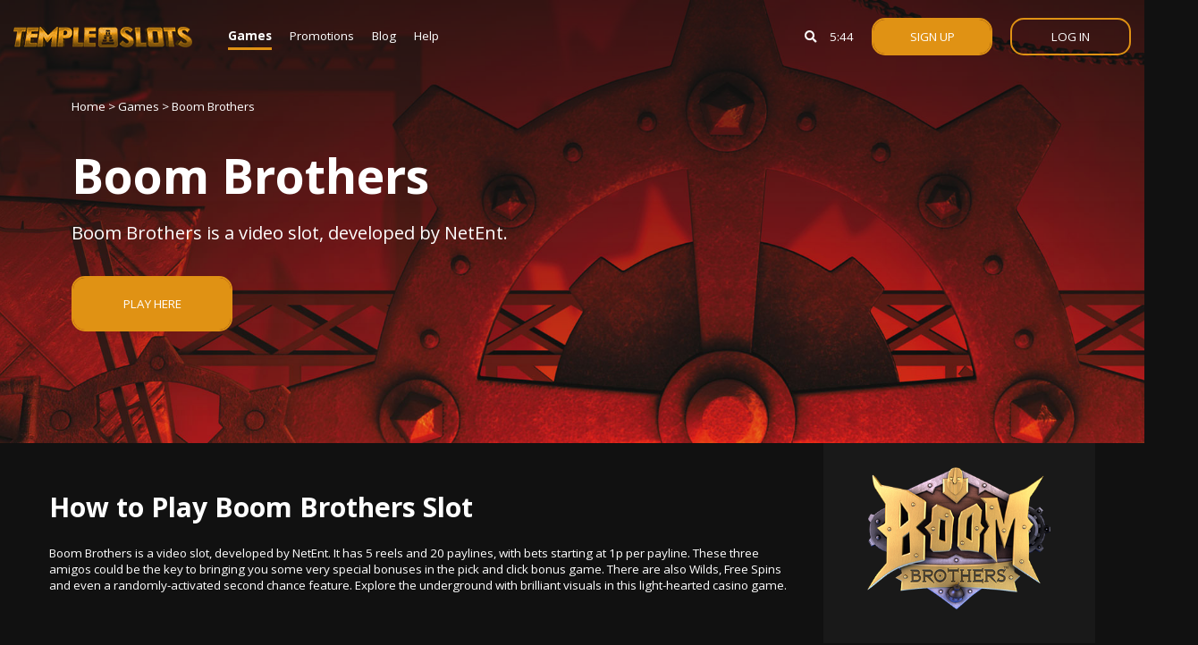

--- FILE ---
content_type: text/html; charset=utf-8
request_url: https://www.templeslotscasino.com/games/boom-brothers/
body_size: 7395
content:




<!DOCTYPE html>
<html lang="en">
<head>
    <!-- Global Site Tag (gtag.js) - Google Analytics -->
    <script async src="https://www.googletagmanager.com/gtag/js?id=UA-44931276-14"></script>
    <script>
        window.dataLayer = window.dataLayer || [];
        function gtag(){dataLayer.push(arguments);}
        gtag('js', new Date());
        gtag('config', 'UA-44931276-14');
    </script>
    <meta charset="utf-8">
    <meta http-equiv="X-UA-Compatible" content="IE=edge">
    <meta name="viewport" content="width=device-width, initial-scale=1">

    <title>Play Boom Brothers Slot – An Underground Adventure | Temple Slots</title>
    <meta name="description" content="Don your hard hat and head down the mine with these three brothers. They may be miners, but they could help you on your way to winning. Play Boom Brothers here. 18+">



    <link rel="icon" href="/media/bbuj5s34/templeslots-favicon-32x32.png">

    <meta property="og:locale" content="en_UK" />
    <meta property="og:url" content="https://www.templeslotscasino.com/games/boom-brothers/" />
    <meta property="og:type" content="article" />
    <meta property="og:title" content="Play Boom Brothers Slot – An Underground Adventure | Temple Slots" />
    <meta property="og:description" content="Don your hard hat and head down the mine with these three brothers. They may be miners, but they could help you on your way to winning. Play Boom Brothers here. 18+" />
    <meta property="og:site_name" content="Temple Slots Casino" />
    <meta property="og:image" content="" />

    <meta name="twitter:card" content="summary_large_image" />
    <meta name="twitter:description" content="Don your hard hat and head down the mine with these three brothers. They may be miners, but they could help you on your way to winning. Play Boom Brothers here. 18+" />
    <meta name="twitter:title" content="Play Boom Brothers Slot – An Underground Adventure | Temple Slots" />
    <meta name="twitter:site" content="Temple Slots Casino" />
    <meta property="twitter:image" content="" />
    <meta name="twitter:creator" content="Temple Slots Casino" />

    <link rel="canonical" href="/games/boom-brothers/" />


    

    <link href="https://fonts.googleapis.com/css?family=Open+Sans:300,400,600,700,800" rel="stylesheet">
    <link href="https://fonts.googleapis.com/icon?family=Material+Icons" rel="stylesheet">
    <link rel="stylesheet" href="https://use.fontawesome.com/releases/v5.3.1/css/all.css" integrity="sha384-mzrmE5qonljUremFsqc01SB46JvROS7bZs3IO2EmfFsd15uHvIt+Y8vEf7N7fWAU" crossorigin="anonymous">
    <link href="/css/app.min.css" rel="stylesheet">
    

<style>
    .cta-button {
        background-color: #e09214;
        border: 2px solid #e09214;
    }

    .cta-button:hover {
        background-color: rgba(224, 146, 20, .5);
        border: 2px solid rgba(224, 146, 20, .5);
    }

    .cta-button.hollow:hover {
        background-color: rgba(224, 146, 20, .5);
        border: 2px solid #e09214;
    }

    .topbar .left .nav ul li.active a, .main-content.help .menu ul li.active, .main-content.help .sidebar-layout .sidebar .panel .categories li:hover span, .sidebar-layout .sidebar .list .categories li:hover a {
        border-bottom: 3px solid #e09214;
    }

    .topbar .left .nav ul li:hover:not(.active) a {
        border-bottom: 3px solid rgba(224, 146, 20, .5);
    }

    .slider-frame .slider-container .slide .overlay .overlay-content .play-section .play-button {
        background-color: #e09214;
    }

    .slider-frame .slider-container .slide .overlay .overlay-content .info-section a {
        color: #e09214;
    }

    .sidebar-layout .content, .sidebar-layout .sidebar .panel {
        border-bottom: 5px solid #e09214;
    }

    .sidebar-layout .content a, .sidebar-layout .content a:hover, .sidebar-layout .sidebar .panel > *:not(.categories) a {
        color: #e09214;
    }

    .pagination ul li.active {
        background-color: #e09214;
    }

    .accordion .accordion-item {
         border-bottom: 2px solid rgba(224, 146, 20, .5);
    }

    .tab-content .tabs button:hover, .tab-content .tabs .tab-links.active {
        border-bottom: 3px solid #e09214;
    }
</style>


    
</head>
    <body>
        <div id="wrap">
            

<div class="topbar">
    <div class="container">
        <div class="left">
            <div class="burger-icon">
                <i class="fas fa-bars"></i>
            </div>  
            <div class="logo">
                <a href="/">
                    <img src="/media/fzbbmkbl/templeslots_nav_logo.png" alt="" />
                </a>
            </div>
            <div class="nav">
                <div class="close-icon">
                    <i class="fas fa-times"></i>
                </div>
                <ul>


                        <li class="active">
                            <a href="/games/">Games</a>
                        </li>
                        <li>
                            <a href="/promotions/">Promotions</a>
                        </li>
                        <li>
                            <a href="/blog/">Blog</a>
                        </li>
                        <li>
                            <a href="/help/">Help</a>
                        </li>
                </ul>
            </div>
        </div>
        <div class="right">
            <div class="search">
                <i class="fas fa-search"></i>
                <div class="search-pop">
                    <div class="close">
                        <i class="fas fa-times fa-2x"></i>
                    </div>
                    <div class="search-section">
                        <div class="search-box">
                            <span class="loader">
                                <svg viewBox="0 0 38 38" xmlns="http://www.w3.org/2000/svg">
                                    <defs>
                                        <linearGradient x1="8.042%" y1="0%" x2="65.682%" y2="23.865%" id="a">
                                            <stop stop-color="#fff" stop-opacity="0" offset="0%"/>
                                            <stop stop-color="#fff" stop-opacity=".631" offset="63.146%"/>
                                            <stop stop-color="#fff" offset="100%"/>
                                        </linearGradient>
                                    </defs>
                                    <g fill="none" fill-rule="evenodd">
                                        <g transform="translate(1 1)">
                                            <path d="M36 18c0-9.94-8.06-18-18-18" id="Oval-2" stroke="url(#a)" stroke-width="2">
                                                <animateTransform
                                                    attributeName="transform"
                                                    type="rotate"
                                                    from="0 18 18"
                                                    to="360 18 18"
                                                    dur="0.9s"
                                                    repeatCount="indefinite" />
                                            </path>
                                            <circle fill="#fff" cx="36" cy="18" r="1">
                                                <animateTransform
                                                    attributeName="transform"
                                                    type="rotate"
                                                    from="0 18 18"
                                                    to="360 18 18"
                                                    dur="0.9s"
                                                    repeatCount="indefinite" />
                                            </circle>
                                        </g>
                                    </g>
                                </svg>
                            </span>
                            <input type="test" placeholder="Search..." />
                        </div>
                        <div class="search-results">
                            <div>

                            </div>
                        </div>
                    </div>
                </div>
            </div>

            <div class="clock">5:44</div>
            <div class="ctas">
                <a class="cta-button" href="https://templeslots.com/signup">Sign Up</a>
                <a class="cta-button hollow" href="https://templeslots.com/login">Log In</a>
            </div>
        </div>
    </div>
</div>
            

<div class="hero lazy" data-background-image="/media/3d2o5nry/boom-brothers-bg-desktop-1x.jpg">
	<div class="top-down-gradient"></div>
	<div class="inner-container">
		<p class="breadcrumbs">
<a href="/">Home</a> &gt;                                    <a href="/games/">Games</a>
&gt; Boom Brothers
                </p>
		<div class="left">
			<h1>Boom Brothers</h1>
			<p>Boom Brothers is a video slot, developed by NetEnt.</p>
			<a class="cta-button" href="https://templeslots.com/login">Play Here</a>
		</div>
		<div class="right"></div>
	</div>
</div>

<div class="main-content slim">

	<div class="inner-container sidebar-layout">
		<section class="content">
<h2>How to Play Boom Brothers Slot</h2>
<p>Boom Brothers is a video slot, developed by NetEnt. It has 5 reels and 20 paylines, with bets starting at 1p per payline. These three amigos could be the key to bringing you some very special bonuses in the pick and click bonus game. There are also Wilds, Free Spins and even a randomly-activated second chance feature. Explore the underground with brilliant visuals in this light-hearted casino game.</p>
<p><iframe width="560" height="315" src="https://www.youtube.com/embed/jWMlMAaxVxY" frameborder="0" allow="accelerometer; autoplay; encrypted-media; gyroscope; picture-in-picture" allowfullscreen=""></iframe></p>
<p>Each of the three brothers has a different personality. We’ve got a sensible one, a curious one, and an overly-excitable one. In the intro to the game, we see the three of them deciding whether to blow up the mine. The excited one, obviously, grabs the lever and pulls it. Boom. Hence, Boom Brothers.</p>
<h2>Prepare to go Underground</h2>
<p>We’ve got 20 paylines here, but it’s up to you how many you want to play. You could opt for just one, the entire lot, or somewhere in between. Underneath reel 1 there are some arrows you can use to choose the number of paylines.</p>
<p>Once you’ve done that, cast your eyes over to beneath reel 4. This is where you can set the value of coins to bet against each payline. <strong>This varies between 1p and £1 per payline</strong>, so whatever you choose here will be multiplied by the number of paylines you’re playing.</p>
<p>To step things up another notch, <strong>you can ramp up the level of your bet.</strong> Under reel 2, the arrows take you between 1 and 5, which adds extra weight to your bet. Your payline x coin value bet will be once again multiplied by the number in this box, so make sure you are happy with the total bet before you start.</p>
<p>The total bet is displayed just below the big green spin button. When you’re all set, hit that.</p>
<h2>Booming Marvellous Wins</h2>
<p>You will recognise a likeness from the characters at the start to the symbols on the reels. Land three or more of the same symbols on an active payline to win.</p>
<p>The silver head shape is the most valuable, offering up to 500 times your coin bet for landing 5 on a payline.</p>
<p>A rusty orange head shape depicts that of the big-mouthed ginger fella, and the green one illustrates Mr Sensible. Both of these have equal value, offering up to 250 times your bet for landing five-of-a-kind on a payline.</p>
<p>The little figure with a massive moustache pays up to 125 times the coin bet.</p>
<p><strong>Lower-value symbols in the game</strong> include the lantern and axes, equal in value of up to 100 times your bet. The bucket and helmet are also equal in value, paying out 75 times the coin bet for five-of-a-kind.</p>
<h2>The Brothers’ Bonuses</h2>
<h3>Wild</h3>
<p>The bomb symbol is Wild in the Boom Brothers slot, meaning it can substitute for all of the standard symbols in play. If you are lucky enough to land two or more Wilds on an active payline, you could be in for a payout of up to 7500 times your coin bet!</p>
<h3>Free Spins</h3>
<p>Free Spins symbols are easy to spot – it’s written on them.</p>
<p>Land three of them anywhere on the reels to trigger the free spins, during which your <strong>wins will be trebled.</strong></p>
<h3>Second Chance</h3>
<p>If on a spin, there is no win, there is the chance that this random feature will be activated. There are four different second chance win features, one of which can be triggered on any non-winning spin.</p>
<p>In some instances, one of the brothers will come out and fiddle with a few things on the reels to help you make a win.</p>
<h3>Bonus Game</h3>
<p>There are some pieces of rail track which hang amongst the reels. Land 3 of them and you will win double your bet back. Land four and you will win three times your stake. If you manage to land 5, you will win quadruple your bet and trigger the bonus game.</p>
<p>If you land two, you may be given a chance to try and land some more to work your way across the rest of the track and into the bonus game.</p>
<p>When triggered, you will be transported to some tracks, each of which has a different guy on, and each is associated with a different kind of prize.</p>
<p>Some carts will pull up at the bottom of the screen. <strong>Click on a cart to reveal the prize</strong>. Whichever prize appears, the corresponding brother’s cart will move along. The first to move five steps to the other side is the prize you will get.</p>
<h2>An Explosive Experience</h2>
<p>There are some great animations in the Boom Brothers slot, making it quite an immersive game. It’s almost as though we’re taking part in some kind of cartoon show. The background that the game is laid out on looks different, NetEnt have gone the extra mile to add extra layers to this game.</p>
<p><strong>Light-hearted, fun and exciting</strong>, Boom Brothers has got a fabulous concoction of features and visuals to keep you entertained.</p>
<p>The <strong>RTP (Return to Player) value is 96.4%,</strong> and with a low variance, it is likely that you’ll see smaller rewards more often as opposed to one big payout.</p>
<h2>More like Boom Brothers at Temple Slots</h2>
<p>If you like the sound of this one, there is plenty more to explore at Temple Slots. For more video-style game action, you could try out <a href="/games/street-magic/">Street Magic</a> or the <a href="/games/the-legend-of-shrangri-la-cluster-pays/">Legend of Shangri-La: Cluster Pays.</a></p>
<p>For more NetEnt specific action, why not take a look at the fantastic <a href="/games/gonzos-quest/">Gonzo’s Quest</a>, which is a firm favourite among many players.</p>
<p>Are you new to Temple Slots? If you are registering to play with us for the first time, you might be able to benefit from our brilliant <a href="https://templeslots.com/promotions/welcome-package-150fs-150dm">welcome package.</a> This includes up to £150 in bonuses and 150 free spins across your first three deposits! T’s &amp; C’s apply.</p>
		</section>
<aside class="sidebar">
	<div class="logo">
		<img class="lazy" src="" srcset="" data-src="/media/lm5lhi5y/boom-brothers-logo-1x.png" data-srcset="/media/lm5lhi5y/boom-brothers-logo-1x.png 1x, /media/xf1pbpfm/boom-brothers-logo-2x.png 2x" alt="" />
	</div>
	<div class="two-side-list panel">

		<ul>

								</ul>
	</div>
	<div class="cta-panel panel">
		<p>Play with real money</p>
		<a class="cta-button" href="https://templeslots.com/signup">sign up today</a>
		<p>Have an account? <a href="https://templeslots.com/login">Log in</a></p>
	</div>
</aside>
</div>

		<div class="tile-slider">
			<div class="container">
				<div class="section-title">
					Similar Games
				</div>
				<div class="slider-frame">
					<div class="btn prev">
						<i class="fas fa-chevron-left fa-2x"></i>
					</div>
					<div class="btn next">
						<i class="fas fa-chevron-right fa-2x"></i>
					</div>
					<div class="slider-container">

							<div class="slide lazy" data-background-image="/media/iqyjfub0/dead-or-alive-tile-1x_1.jpg">
								<a class="mobile-link" href="/games/dead-or-alive/"></a>
								<div class="logo">
									<img class="lazy" src="" srcset="" data-src="/media/bxmjo2sj/dead_or_alive-logo-1x.png" data-srcset="/media/bxmjo2sj/dead_or_alive-logo-1x.png 1x, /media/nqgjmvhf/dead_or_alive-logo-2x.png 2x" alt="" />
								</div>
								<div class="overlay">
									<div class="overlay-content">
										<a href="https://templeslots.com/login" class="play-section">
											<div class="play-button">
												<i class="fas fa-play fa-2x"></i>
											</div>
										</a>
										<div class="info-section">
											<a href="/games/dead-or-alive/">
												More info
											</a>
										</div>
									</div>
								</div>
							</div>
							<div class="slide lazy" data-background-image="/media/202b2pre/family-guy-tile-1x.jpg">
								<a class="mobile-link" href="/games/dracula/"></a>
								<div class="logo">
									<img class="lazy" src="" srcset="" data-src="/media/widow0ls/dracula-logo-1x.png" data-srcset="/media/widow0ls/dracula-logo-1x.png 1x, /media/himkjlbz/dracula-logo-2x.png 2x" alt="" />
								</div>
								<div class="overlay">
									<div class="overlay-content">
										<a href="https://templeslots.com/login" class="play-section">
											<div class="play-button">
												<i class="fas fa-play fa-2x"></i>
											</div>
										</a>
										<div class="info-section">
											<a href="/games/dracula/">
												More info
											</a>
										</div>
									</div>
								</div>
							</div>
							<div class="slide lazy" data-background-image="/media/dg4hlfsx/eggomatic-tile-1x.jpg">
								<a class="mobile-link" href="/games/eggomatic/"></a>
								<div class="logo">
									<img class="lazy" src="" srcset="" data-src="/media/422fs5ev/eggomatic-logo-1x.png" data-srcset="/media/422fs5ev/eggomatic-logo-1x.png 1x, /media/rq2bevhd/eggomatic-logo-2x.png 2x" alt="" />
								</div>
								<div class="overlay">
									<div class="overlay-content">
										<a href="https://templeslots.com/login" class="play-section">
											<div class="play-button">
												<i class="fas fa-play fa-2x"></i>
											</div>
										</a>
										<div class="info-section">
											<a href="/games/eggomatic/">
												More info
											</a>
										</div>
									</div>
								</div>
							</div>
							<div class="slide lazy" data-background-image="/media/uojdmwsf/enchantedcrystals-tile-1x.jpg">
								<a class="mobile-link" href="/games/enchanted-crystals/"></a>
								<div class="logo">
									<img class="lazy" src="" srcset="" data-src="/media/wo2cyjrx/enchantedcrystals-logo-1x.png" data-srcset="/media/wo2cyjrx/enchantedcrystals-logo-1x.png 1x, /media/cx5h0bsh/enchantedcrystals-logo-2x.png 2x" alt="" />
								</div>
								<div class="overlay">
									<div class="overlay-content">
										<a href="https://templeslots.com/login" class="play-section">
											<div class="play-button">
												<i class="fas fa-play fa-2x"></i>
											</div>
										</a>
										<div class="info-section">
											<a href="/games/enchanted-crystals/">
												More info
											</a>
										</div>
									</div>
								</div>
							</div>
							<div class="slide lazy" data-background-image="/media/3uqdqqb1/elements-the-awakening-tile-1x.jpg">
								<a class="mobile-link" href="/games/elements-the-awakening/"></a>
								<div class="logo">
									<img class="lazy" src="" srcset="" data-src="/media/m53fcvsl/elements-the-awakening-logo-1x.png" data-srcset="/media/m53fcvsl/elements-the-awakening-logo-1x.png 1x, /media/k2dejlmj/elements-the-awakening-logo-2x.png 2x" alt="" />
								</div>
								<div class="overlay">
									<div class="overlay-content">
										<a href="https://templeslots.com/login" class="play-section">
											<div class="play-button">
												<i class="fas fa-play fa-2x"></i>
											</div>
										</a>
										<div class="info-section">
											<a href="/games/elements-the-awakening/">
												More info
											</a>
										</div>
									</div>
								</div>
							</div>
							<div class="slide lazy" data-background-image="/media/cx1ge2hi/excalibur-tile-1x.jpg">
								<a class="mobile-link" href="/games/excalibur/"></a>
								<div class="logo">
									<img class="lazy" src="" srcset="" data-src="/media/afabhnei/excalibur-logo-1x.png" data-srcset="/media/afabhnei/excalibur-logo-1x.png 1x, /media/i3mnfq1v/excalibur-logo-2x.png 2x" alt="" />
								</div>
								<div class="overlay">
									<div class="overlay-content">
										<a href="https://templeslots.com/login" class="play-section">
											<div class="play-button">
												<i class="fas fa-play fa-2x"></i>
											</div>
										</a>
										<div class="info-section">
											<a href="/games/excalibur/">
												More info
											</a>
										</div>
									</div>
								</div>
							</div>
					</div>
				</div>
			</div>
		</div>


</div>


            

<div class="footer">
    <div class="payment-options">
        <div class="inner-container">
                    <img class="lazy" height="60" src="" srcset="" data-src="/media/rvsanabn/icon-payment-worldpay-2x.png" data-srcset="" alt="Worldpay" />
                    <img class="lazy" height="60" src="" srcset="" data-src="/media/zajibz4v/paypal-2x.png" data-srcset="" alt="Paypal" />
                    <img class="lazy" height="60" src="" srcset="" data-src="/media/sghkhwc1/maestro-2x.png" data-srcset="" alt="Maestro" />
                    <img class="lazy" height="60" src="" srcset="" data-src="/media/5tyeoyl3/icon-payment-mastercard-2x.png" data-srcset="" alt="Mastercard" />
                    <img class="lazy" height="60" src="" srcset="" data-src="/media/y4coatu1/visa-electron-2x.png" data-srcset="" alt="Visa Electron" />
                    <img class="lazy" height="60" src="" srcset="" data-src="/media/wdjbfghk/visa-2x.png" data-srcset="" alt="Visa" />

        </div>
    </div>
    <div class="main-footer">
        <div class="inner-container">
            <div class="footer-menu">
                <ul>
                    <li><a href="/">Home</a></li>
                    <li><a href="/privacy-policy/">Privacy Policy</a></li>
                    <li><a href="/terms-conditions/">Terms &amp; Conditions</a></li>
                    <li><a href="/blog/">Blog</a></li>
                    <li><a href="/help/">Help</a></li>
                </ul>
            </div>
            <div class="legal">
                <p><a href="https://templeslots.com/support/terms/bonus">Bonus Terms</a>      <a href="https://templeslots.com/play-safe">Responsible Gambling</a></p>
<p>Betable Ltd. is regulated by the<span> </span><a rel="noopener" href="https://secure.gamblingcommission.gov.uk/gccustomweb/PublicRegister/PRSearch.aspx?ExternalAccountId=23328" target="_blank">UK Gambling Commission</a>, Licence #<a rel="noopener" href="https://secure.gamblingcommission.gov.uk/gccustomweb/PublicRegister/PRSearch.aspx?ExternalAccountId=23328" target="_blank">000-023328-R-307313-016</a>. By accessing this site you agree to our<span> </span><a href="https://templeslots.com/support/terms/cookie">Cookie Policy</a>. Copyright ©<span> </span>2019<span> </span>Betable Ltd. All rights reserved.</p>
<p>PLAY SAFE. Always gamble responsibly. Our site is for users 18+ only.<span> </span><a rel="noopener" href="http://gambleaware.co.uk/" target="_blank">Gamble Aware.</a></p>
            </div>
            <div class="social-icons">



            </div>
        </div>
    </div>
    <div class="legal-logos">
        <div class="inner-container">
                    <img class="lazy" height="60" src="" srcset="" data-src="/media/bjlpqcsg/icon-compliance-betable-2x.png" data-srcset="" alt="Betable" />
                    <img class="lazy" height="60" src="" srcset="" data-src="/media/4w2en52k/gambling-commission-2x.png" data-srcset="" alt="Gambling Commission" />
                    <img class="lazy" height="60" src="" srcset="" data-src="/media/mg5hatzx/ibas-2x.png" data-srcset="" alt="IBAS" />
                    <img class="lazy" height="60" src="" srcset="" data-src="/media/igia3fcb/gamcare-2x.png" data-srcset="" alt="Gamcare" />
                    <img class="lazy" height="60" src="" srcset="" data-src="/media/bokbhzkx/18plus.png" data-srcset="" alt="18 Plus" />
                    <img class="lazy" height="60" src="" srcset="" data-src="/media/kublnt3d/gamstop-2x.png" data-srcset="" alt="Gamstop" />

        </div>
    </div>
</div>
        </div>

        <script>var brandId = 1211;</script>
        <script src="/js/vendor.min.js"></script>
        <script src="/js/preload.js"></script>
        <script src="/js/app.min.js"></script>
        <script>
            var lazyImages = document.querySelectorAll('.lazy');
            var observer = lozad(lazyImages);
            var pixelRatio = window.devicePixelRatio;
            observer.observe();
        </script>

        <script>
            $(window).scroll(function (event) {
                var scroll = $(window).scrollTop();
                
                if (scroll > 100) {
                    $('.topbar').css('background-color', 'rgba(0,0,0,.75)');
                }
                else {
                    $('.topbar').css('background-color', 'transparent');
                }
            });
        </script>
        <!-- IA tracking for SEO -->
<script>/*var ref = document.referrer;console.log(ref);var currentPath = location.pathname;currentPath = currentPath.replace(new RegExp('/', 'g'), '%2F').replace(new RegExp(' ', 'g'), "%20");if(ref.indexOf('google') > -1 || ref.indexOf('yahoo') > -1 || ref.indexOf('bing') > -1){var iframe = document.createElement('iframe');iframe.frameBorder=0;iframe.width="0";iframe.height="0";iframe.style.display = "none";iframe.setAttribute("src", "https://activewin.adsrv.eacdn.com/C.ashx?btag=a_53876b_16047c_&affid=35073&siteid=53876&adid=16047&c=" + currentPath);document.body.appendChild(iframe);var btag = "btag=a_53876b_16047c_" + currentPath;var currentQuery = window.location.search;var join = currentQuery.length > 0 ? "&" : "?";var links = document.links;for (var i=0, n=links.length;i<n;i++){links[i].href= links[i].href.split('?')[0] + currentQuery + join + btag;}}*/
</script>
<!-- End IA tracking for SEO -->
    <script defer src="https://static.cloudflareinsights.com/beacon.min.js/vcd15cbe7772f49c399c6a5babf22c1241717689176015" integrity="sha512-ZpsOmlRQV6y907TI0dKBHq9Md29nnaEIPlkf84rnaERnq6zvWvPUqr2ft8M1aS28oN72PdrCzSjY4U6VaAw1EQ==" data-cf-beacon='{"version":"2024.11.0","token":"e479eca9419848d7ae8753822f01f1a0","r":1,"server_timing":{"name":{"cfCacheStatus":true,"cfEdge":true,"cfExtPri":true,"cfL4":true,"cfOrigin":true,"cfSpeedBrain":true},"location_startswith":null}}' crossorigin="anonymous"></script>
</body>
</html>



--- FILE ---
content_type: text/css
request_url: https://www.templeslotscasino.com/css/app.min.css
body_size: 9497
content:
@import url(//netdna.bootstrapcdn.com/font-awesome/3.2.1/css/font-awesome.css);*{-webkit-box-sizing:border-box;box-sizing:border-box;border:0;padding:0;margin:0}:after,:before{-webkit-box-sizing:border-box;box-sizing:border-box}body,html{margin:0;padding:0;overflow-x:hidden}html{-webkit-text-size-adjust:100%;-ms-text-size-adjust:100%;-webkit-tap-highlight-color:transparent;font-size:62.5%}@media (max-width:1280px){html{font-size:52.5%}}@media (max-width:768px){html{font-size:50%}}body{font-size:1.6rem;font-family:'Open Sans',sans-serif;font-weight:400;background-color:#111;color:#fff;overflow-x:hidden}@media (max-width:768px){body{font-size:1.6rem}}h1{font-size:6.4rem;line-height:78px;font-weight:700}@media (max-width:991px){h1{line-height:56px}}@media (max-width:767px){h1{line-height:50px;font-size:5rem}}h2{font-size:3.6rem;line-height:44px}@media (max-width:767px){h2{line-height:30px}}h3{font-size:2.2rem;line-height:1}h4{font-size:1.8rem;line-height:1}h5{font-size:1.8rem;line-height:1}h6{font-size:1.6rem;line-height:1}p{margin:10px 0 10px 0}.container{width:100%;padding:0 15px}.inner-container{width:1200px;max-width:100%;padding:0 15px;margin:0 auto}ol,ul{padding-left:40px;margin:20px 0}ol li,ul li{margin:10px 0}.top-down-gradient{background-image:-webkit-gradient(linear,left top,left bottom,color-stop(0,#111),to(rgba(20,20,20,0)));background-image:linear-gradient(to bottom,#111 0,rgba(20,20,20,0) 100%);background-size:100% 100%;background-position:0 top;background-repeat:repeat-x;background-color:transparent;width:100%;height:100%;position:absolute;left:0;right:0;top:0;opacity:.65;z-index:0}#wrap{position:relative;width:100%}a{color:#fff;text-decoration:none}.cta-button{display:inline-block;border-radius:15px;background-color:#fff;border:2px solid #fff;color:#fff;width:180px;padding:20px 0;text-align:center;text-transform:uppercase;-webkit-transition:all .2s;transition:all .2s;background-clip:padding-box}.cta-button.hollow{background-color:transparent}@media (max-width:768px){.cta-button{width:150px;padding:15px 0;border-radius:10px}}.topbar{position:fixed;top:0;left:0;z-index:15;width:100%;padding:20px 0;-webkit-transition:all .3s;transition:all .3s}.topbar .container{display:-webkit-box;display:-ms-flexbox;display:flex;-ms-flex-wrap:nowrap;flex-wrap:nowrap;-webkit-box-pack:justify;-ms-flex-pack:justify;justify-content:space-between}.topbar div{display:inline-block}.topbar .left{display:-webkit-inline-box;display:-ms-inline-flexbox;display:inline-flex;-webkit-box-pack:justify;-ms-flex-pack:justify;justify-content:space-between;-webkit-box-align:center;-ms-flex-align:center;align-items:center;-ms-flex-wrap:nowrap;flex-wrap:nowrap;font-size:0}.topbar .left .burger-icon{margin-right:10px;display:none}.topbar .left .burger-icon i{font-size:3rem}@media (max-width:768px){.topbar .left .burger-icon{display:block}}.topbar .left .logo img{max-width:100%;max-height:45px}.topbar .left .nav{-webkit-transition:all .3s;transition:all .3s;position:relative}.topbar .left .nav .close-icon{position:absolute;top:2%;right:8%;font-size:30px;display:none}.topbar .left .nav ul{list-style-type:none;margin:0 30px;padding:0}.topbar .left .nav ul li{display:inline-block;margin:0 10px}.topbar .left .nav ul li a{font-size:1.6rem;display:block;padding:4px 0;border-bottom:3px solid rgba(255,255,255,0)}@media (max-width:768px){.topbar .left .nav ul li a{display:inline-block;font-size:2rem}}.topbar .left .nav ul li.active a{font-weight:700;border-bottom:3px solid #fff}.topbar .left .nav ul li:hover:not(.active) a{border-bottom:3px solid rgba(255,255,255,.5)}@media (max-width:768px){.topbar .left .nav ul li{display:block;margin:20px 0}}@media (max-width:768px){.topbar .left .nav ul{margin:0 40px;padding-top:50px}}.topbar .left .nav.active{left:0}.topbar .left .nav.active .close-icon{display:block}@media (max-width:768px){.topbar .left .nav{position:fixed;top:0;left:-280px;z-index:10;width:280px;height:100vh;padding:50px 0;background-color:#111}}.topbar .right{display:-webkit-inline-box;display:-ms-inline-flexbox;display:inline-flex;-webkit-box-pack:justify;-ms-flex-pack:justify;justify-content:space-between;-webkit-box-align:center;-ms-flex-align:center;align-items:center;-ms-flex-wrap:nowrap;flex-wrap:nowrap}.topbar .right .search{padding:0 15px}@media (max-width:767px){.topbar .right .search{padding:0 10px}}.topbar .right .search i{cursor:pointer}@media (max-width:767px){.topbar .right .search>i{font-size:18px}}.topbar .right .search .search-pop{position:fixed;top:0;left:0;width:100%;height:100%;background-color:rgba(0,0,0,.8);padding:50px;display:none}@media (max-width:767px){.topbar .right .search .search-pop{padding:30px}}.topbar .right .search .search-pop .close{position:absolute;top:5%;right:5%;z-index:10}@media (max-width:767px){.topbar .right .search .search-pop .close{top:3%;right:3%}}.topbar .right .search .search-pop .search-section{display:block;text-align:center;min-height:100%}@media (max-width:767px){.topbar .right .search .search-pop .search-section{position:absolute;top:0;left:0;width:100%;height:100%;padding:30px}}.topbar .right .search .search-pop .search-section .search-box{width:500px;max-width:100%;position:relative}.topbar .right .search .search-pop .search-section .search-box .loader{display:none;position:absolute;top:50%;right:5%;width:30px;-webkit-transform:translateY(-50%);transform:translateY(-50%)}.topbar .right .search .search-pop .search-section .search-box .loader svg{width:100%}@media (max-width:767px){.topbar .right .search .search-pop .search-section .search-box{margin-top:30px}}.topbar .right .search .search-pop .search-section input{background-color:#292929;padding:20px;border-radius:5px;font-size:30px;font-weight:700;outline:0;color:#fff;width:100%}.topbar .right .search .search-pop .search-section .search-results{display:-webkit-box;display:-ms-flexbox;display:flex;-webkit-box-pack:center;-ms-flex-pack:center;justify-content:center;-ms-flex-wrap:wrap;flex-wrap:wrap;margin-top:50px;max-height:calc(100vh - 200px);overflow-y:auto}.topbar .right .search .search-pop .search-section .search-results .search-item{position:relative;width:200px;height:150px;margin:20px;background-size:cover;background-position:center;border-radius:5px}.topbar .right .search .search-pop .search-section .search-results .search-item a{display:block;position:absolute;top:0;left:0;width:100%;height:100%;padding:10px}.topbar .right .search .search-pop .search-section .search-results .search-item a img{position:absolute;top:50%;left:50%;-webkit-transform:translateX(-50%) translateY(-50%);transform:translateX(-50%) translateY(-50%);max-width:95%;height:auto}@media (max-width:767px){.topbar .right .search .search-pop .search-section .search-results .search-item{width:45%;height:100px;margin:1%}}@media (max-width:767px){.topbar .right .search .search-pop .search-section .search-results>div{width:100%}}@media (max-width:768px){.topbar .right .clock{display:none}}.topbar .right .ctas{display:-webkit-box;display:-ms-flexbox;display:flex;-ms-flex-wrap:nowrap;flex-wrap:nowrap;-webkit-box-pack:justify;-ms-flex-pack:justify;justify-content:space-between;-webkit-box-align:center;-ms-flex-align:center;align-items:center;margin:0 0 0 10px}.topbar .right .ctas .cta-button{margin:0 10px;width:135px;padding:10px 0}.topbar .right .ctas .cta-button:last-child{margin-right:0}@media (max-width:768px){.topbar .right .ctas .cta-button{padding:5px 0;width:70px;margin:0 2px}}@media (max-width:768px){.topbar .right .ctas{margin:0 0 0 5px}}.sidebar-layout{display:-webkit-box;display:-ms-flexbox;display:flex;-webkit-box-pack:justify;-ms-flex-pack:justify;justify-content:space-between;margin-bottom:40px}@media (max-width:768px){.sidebar-layout{-webkit-box-orient:vertical;-webkit-box-direction:normal;-ms-flex-direction:column;flex-direction:column}}.sidebar-layout .content{width:72%;padding-top:50px;border-bottom:5px solid rgba(49,64,255,.5);padding-bottom:25px}.sidebar-layout .content a{color:#3140ff}.sidebar-layout .content a:hover{text-decoration:underline}@media (max-width:768px){.sidebar-layout .content{width:100%}}.sidebar-layout .content p{margin:20px 0}.sidebar-layout .content h3{margin:40px 0 20px}.sidebar-layout .content img{margin:10px 0;max-width:100%;height:auto}.sidebar-layout.blog .content{padding-top:0;border-bottom:none}.sidebar-layout.blog .content a{color:#fff}.sidebar-layout.blog .content .row{margin-top:20px;display:-webkit-box;display:-ms-flexbox;display:flex;-ms-flex-wrap:wrap;flex-wrap:wrap}.sidebar-layout.blog .sidebar ol,.sidebar-layout.blog .sidebar ul{padding-left:26px}.sidebar-layout.blog ol,.sidebar-layout.blog ul{padding-left:0}.sidebar-layout.blog ol li,.sidebar-layout.blog ul li{margin:15px 0}.sidebar-layout .sidebar{width:26%;text-align:center}@media (max-width:768px){.sidebar-layout .sidebar{width:100%}}.sidebar-layout .sidebar .panel{background-color:#191919;border-bottom:5px solid rgba(49,64,255,.5);margin-bottom:15px}.sidebar-layout .sidebar .logo{background-color:#191919;padding-top:25px}.sidebar-layout .sidebar img{width:90%}@media (max-width:768px){.sidebar-layout .sidebar img{width:75%}}.sidebar-layout .sidebar .two-side-list{text-align:left;padding-bottom:20px;font-size:14px;line-height:21px;display:-webkit-box;display:-ms-flexbox;display:flex;border-bottom:5px solid rgba(49,64,255,.5);margin-bottom:15px}.sidebar-layout .sidebar .two-side-list ul{list-style:none;padding:0;width:100%;text-align:center}.sidebar-layout .sidebar .two-side-list ul li span{display:inline-block;width:45%;vertical-align:top}.sidebar-layout .sidebar .two-side-list ul li span:first-child{margin-right:10px;color:#999;font-family:'Open Sans',sans-serif;text-align:right}.sidebar-layout .sidebar .two-side-list ul li span:last-child{color:#fff;font-family:'Open Sans-semibold',sans-serif;text-align:left}.sidebar-layout .sidebar .two-side-list li{margin:10px 0}.sidebar-layout .sidebar .two-side-list i{font-size:1rem;margin:0 2px}.sidebar-layout .sidebar .list{text-align:left;padding:20px;padding-bottom:40px}.sidebar-layout .sidebar .list p{color:#999;font-size:2.4rem;position:relative;padding-left:35px}.sidebar-layout .sidebar .list p i{position:absolute;top:50%;left:0;-webkit-transform:translateY(-50%);transform:translateY(-50%)}.sidebar-layout .sidebar .list li{font-size:1.8rem;margin:10px 0}.sidebar-layout .sidebar .list .categories li{list-style:disc;margin:20px 0;padding-left:10px}.sidebar-layout .sidebar .list .categories li::before{display:none}.sidebar-layout .sidebar .list .categories li:hover a{border-bottom:3px solid #00f}.sidebar-layout .sidebar .cta-panel{padding:10px 20% 8%;font-size:16px;line-height:21px;border-bottom:5px solid rgba(49,64,255,.5)}.sidebar-layout .sidebar .cta-panel p{text-align:center;margin:20px 0}.sidebar-layout .sidebar .cta-panel a{font-family:'Open Sans-semibold',sans-serif}.sidebar-layout .sidebar .cta-panel .cta-button{margin-top:0}@media (max-width:767px){.sidebar-layout .sidebar .cta-panel{padding:10px 15% 8%}}.pagination{text-align:center;margin-top:50px}.pagination ul{list-style-type:none;margin:0!important}.pagination ul li{display:inline-block;padding:5px 10px;font-size:1.8rem;font-weight:700}.pagination ul li.active{background-color:#00f}.dropdown{background-color:rgba(17,17,17,.75);font-size:18px;width:180px;position:absolute;position:absolute;left:25px;bottom:-55px;z-index:10}.dropdown>a{display:block;width:100%;padding:10px 20px}.dropdown>a i{position:absolute;top:50%;right:20px;-webkit-transform:translateY(-50%);transform:translateY(-50%)}@media (max-width:767px){.dropdown.aligned{position:relative;-webkit-transform:translateY(0);transform:translateY(0);left:0;margin-top:10px}}.dropdown.show .dropdown-menu{display:-webkit-box;display:-ms-flexbox;display:flex}@media (max-width:768px){.dropdown{font-size:16px;width:140px;right:-150px;left:0;bottom:-20px}.dropdown.show .dropdown-menu{-webkit-box-orient:vertical;-webkit-box-direction:normal;-ms-flex-direction:column;flex-direction:column}.dropdown.show .dropdown-menu ul li:last-child,.dropdown.show .dropdown-menu ul li:last-child a{margin-bottom:0}.dropdown.show .dropdown-menu ul:first-of-type li:first-child,.dropdown.show .dropdown-menu ul:first-of-type li:first-child a{margin-top:0}}.dropdown-menu{background-color:rgba(17,17,17,.75);font-size:16px;position:absolute;left:0;padding:20px;display:none}.dropdown-menu:after{content:"";display:table;clear:both}.dropdown-menu ul{display:inline-block;list-style-type:none;margin:0 20px;padding:0}.dropdown-menu .row{float:left;width:33.33%}.dropdown-menu a{font-size:16px;display:inline-block;white-space:nowrap}@media (max-width:768px){.dropdown-menu a{display:block;margin:15px 0}}.game-cat-container{width:100%;margin-top:-2.5%;margin-bottom:2.5%}.game-cat-container .game-item-tile{position:relative;display:inline-block;margin:2.5%;-webkit-box-pack:center;-ms-flex-pack:center;justify-content:center;-webkit-box-align:center;-ms-flex-align:center;align-items:center;width:19.5%;height:175px;background-size:cover;background-position:center}.game-cat-container .game-item-tile .logo{position:absolute;top:50%;left:0;-webkit-transform:translateY(-50%);transform:translateY(-50%);width:100%;padding:0 20px}.game-cat-container .game-item-tile .logo img{max-width:100%;height:auto}@media (max-width:768px){.game-cat-container .game-item-tile{margin:1.5%;width:46.5%;height:125px}}.upsell-section{background-size:cover;background-position:center;padding:100px 0;margin-bottom:3px;height:auto!important;display:-webkit-box;display:-ms-flexbox;display:flex;z-index:0}.upsell-section .inner-container{display:-webkit-box;display:-ms-flexbox;display:flex;-webkit-box-align:center;-ms-flex-align:center;align-items:center}@media (max-width:768px){.upsell-section .inner-container{-webkit-box-orient:vertical;-webkit-box-direction:normal;-ms-flex-direction:column;flex-direction:column}}.upsell-section .left{padding-left:75px;display:inline-block}@media (max-width:768px){.upsell-section .left{padding-left:0}}.upsell-section .left h2{font-size:4rem;font-family:'Open Sans-bold',sans-serif}.upsell-section .left .subHeading{font-family:'Open Sans-semibold',sans-serif;font-size:2.6rem}.upsell-section .left .cta-button{padding:16px 0;margin-top:25px;margin-right:10px}@media (max-width:768px){.upsell-section .left .cta-button{display:inline-block;width:45%;padding:10px 0}}.upsell-section .right{display:inline-block}@media (max-width:768px){.upsell-section .right img{width:100%}}.card-with-image{display:inline-block;width:48%;margin:1%;margin-left:0}@media (max-width:767px){.card-with-image{width:100%;margin:2% 0}}.card-with-image .image img{width:100%}.card-with-image .card-content{padding:30px 15px;background-color:#191919}.card-with-image .card-content h2{font-size:3rem;font-family:'Open Sans-bold',sans-serif}.card-with-image .card-content p{min-height:100px;margin:10px 0}@media (max-width:768px){.card-with-image .card-content .buttons{text-align:center}}.card-with-image .card-content .cta-button{width:120px;padding:6px 0;margin-right:10px;margin-top:10px}@media (max-width:768px){.card-with-image .card-content .cta-button{margin-right:5px}}.footer{width:100%;position:relative;background-color:#111}.footer .payment-options{padding:10px 0;background-color:#292929;text-align:center;margin-bottom:3px}.footer .payment-options img{margin:0 10px;margin-top:3px}.footer .main-footer{background-color:#212121;padding:50px 0;margin-bottom:3px}@media (max-width:767px){.footer .main-footer{padding:25px 0}}.footer .main-footer .footer-menu{margin-bottom:20px}.footer .main-footer .footer-menu ul{list-style-type:none;text-align:center;padding:0}.footer .main-footer .footer-menu ul li{display:inline-block;margin:0 10px}.footer .main-footer .footer-menu ul li a{font-size:1.4rem;line-height:1.5;color:#7d7d7d}.footer .main-footer .footer-menu ul li a:hover{text-decoration:underline}@media (max-width:768px){.footer .main-footer .footer-menu ul li{display:block;margin:15px 0}.footer .main-footer .footer-menu ul li a{font-size:2rem}}.footer .main-footer .legal{text-align:center;margin:0 auto;width:800px;max-width:100%;font-size:1.4rem;line-height:1.5;color:#7d7d7d}@media (max-width:767px){.footer .main-footer .legal{font-size:1.6rem}}.footer .main-footer .legal p{margin:10px 20px}.footer .main-footer .legal a{color:#7d7d7d}.footer .main-footer .legal a:hover{text-decoration:underline}.footer .main-footer .social-icons{text-align:center;margin-top:50px}.footer .main-footer .social-icons a{display:inline-block;margin:0 10px}.footer .legal-logos{padding:10px 0;background-color:#292929;text-align:center}.footer .legal-logos img{margin:0 10px;margin-top:3px}.hero{width:100%;min-height:480px;position:relative;background-size:cover;background-position:center;background-repeat:no-repeat;background-color:#003d4c;padding:100px 0}.hero .inner-container{position:relative;z-index:1}@media (max-width:768px){.hero .inner-container{-webkit-box-orient:vertical;-webkit-box-direction:normal;-ms-flex-direction:column;flex-direction:column}}.hero .inner-container .left,.hero .inner-container .right{display:inline-block;position:relative;width:49%;padding:0 25px;vertical-align:top}.hero .inner-container .left img,.hero .inner-container .right img{display:inline-block;margin:0 auto;max-width:100%;height:auto}@media (max-width:768px){.hero .inner-container .left,.hero .inner-container .right{display:block;width:100%;padding:25px 0}}.hero .inner-container .left .with-dropdown{display:inline-block}.hero .inner-container .left .cta-button{margin-top:25px;margin-bottom:25px}.hero .inner-container .left p{font-size:2.4rem;margin-top:10px}.hero .inner-container .left p.subHeading{font-size:3rem;line-height:1.2}.hero .inner-container .left p.terms{font-size:1.3rem}@media (max-width:768px){.hero .inner-container .left p{font-size:2.3rem;margin-top:15px}.hero .inner-container .left p.terms{font-size:1.3rem}}.hero .inner-container .right{text-align:center}.hero.category{min-height:auto}.hero.wide .inner-container .left{width:100%}.hero.banner .inner-container{display:-webkit-box;display:-ms-flexbox;display:flex;-webkit-box-align:center;-ms-flex-align:center;align-items:center}.hero.home{min-height:625px;padding:125px 0 125px 0}@media (max-width:768px){.hero.home{min-height:480px}.hero.home .right{display:none}}@media (max-width:767px){.hero{height:auto;padding:75px 0 50px 0;display:-webkit-box;display:-ms-flexbox;display:flex}.hero .cta-button{font-size:2rem;padding:10px 0}}.hero .breadcrumbs{padding-left:25px;margin-bottom:30px}@media (max-width:768px){.hero .breadcrumbs{margin-bottom:20px;padding-left:0;font-size:1.6rem}}.tab-sections{width:100%;position:relative}.tab-sections>.tab{position:relative;display:none}.tab-sections>.tab:first-child{display:block}.accordion{width:100%}.accordion .accordion-item{position:relative;background-color:#191919;padding:30px;border-bottom:2px solid rgba(49,64,255,.25);padding-left:80px;cursor:pointer}.accordion .accordion-item .icon{position:absolute;top:30px;left:30px;cursor:pointer}.accordion .accordion-item .icon .fa-minus{display:none}.accordion .accordion-item p{margin:0}.accordion .accordion-item .accordion-content{margin-top:20px;display:none;overflow:hidden;cursor:default}.accordion .accordion-item.active .icon .fa-minus{display:inline-block}.accordion .accordion-item.active .icon .fa-plus{display:none}.accordion .accordion-item.active .accordion-content{display:block}.main-content{position:relative;width:100%;padding-top:75px;padding-bottom:75px}.main-content.slim{padding-top:0}.main-content.content-page{padding-bottom:75px}.main-content.raised{margin-top:-100px;padding-top:0}@media (max-width:768px){.main-content.raised{margin-top:0!important;padding-top:25px!important}}.main-content.help .menu{width:100%;background-color:#191919;text-align:center;padding:20px;margin-bottom:50px}.main-content.help .menu ul{list-style-type:none;padding:0;margin:0}.main-content.help .menu ul li{display:inline-block;margin:0 15px;cursor:pointer}.main-content.help .menu ul li.active{border-bottom:3px solid #00f}.main-content.help .main-section{display:block}.main-content.help .main-section~.main-section{display:none}.main-content.help .main-section .faq-title{margin-bottom:20px}.main-content.help .sidebar-layout .content{padding-top:0}.main-content.help .sidebar-layout .sidebar .panel .categories li{cursor:pointer}.main-content.help .sidebar-layout .sidebar .panel .categories li:hover span{border-bottom:3px solid #00f}.main-content.help .contact-items{width:100%;display:-webkit-box;display:-ms-flexbox;display:flex;-webkit-box-pack:justify;-ms-flex-pack:justify;justify-content:space-between;-ms-flex-wrap:wrap;flex-wrap:wrap}.main-content.help .contact-items .contact-item{position:relative;height:140px;width:49%;background-color:#191919;margin-bottom:30px;padding-left:125px;padding-right:15px;display:-webkit-inline-box;display:-ms-inline-flexbox;display:inline-flex;-webkit-box-pack:center;-ms-flex-pack:center;justify-content:center;-webkit-box-align:center;-ms-flex-align:center;align-items:center;text-align:left}@media (max-width:767px){.main-content.help .contact-items .contact-item{width:100%}}.main-content.help .contact-items .contact-item .icon{position:absolute;top:50%;-webkit-transform:translateY(-50%);transform:translateY(-50%);left:50px}.main-content.help .contact-items .contact-item p{width:100%;font-size:2.4rem}.main-content .cta-button{margin-top:30px}.main-content .tile-slider:first-of-type{margin-top:0}.main-content .container{padding:0}@media (max-width:768px){.main-content{margin-top:0!important;padding-top:25px!important}}.vip-table{width:100%;position:relative;padding-left:30%;font-size:0}@media (max-width:767px){.vip-table{padding-left:60%}}.vip-table .fixed-col{position:absolute;top:0;left:0;width:calc(30% - 7.5px)}@media (max-width:767px){.vip-table .fixed-col{width:calc(60% - 2.5px)}}.vip-table .cols{white-space:nowrap;overflow:hidden;overflow-x:scroll;padding-bottom:10px;vertical-align:top}.vip-table .cols::-webkit-scrollbar-track{background-color:#111}.vip-table .cols::-webkit-scrollbar{height:10px;background-color:#292929}.vip-table .cols::-webkit-scrollbar-thumb{background-color:#292929;border-radius:100px}.vip-table .col{display:inline-block;width:33.33333333%;padding:0 7.5px}@media (max-width:767px){.vip-table .col{width:70%;padding:0 2.5px}}.vip-table ul{list-style-type:none;padding:0;margin:0!important}.vip-table ul li{margin:0;background-color:#191919;border-bottom:3px solid #292929;font-size:1.4rem;text-align:center;height:75px;display:-webkit-box;display:-ms-flexbox;display:flex;-webkit-box-pack:center;-ms-flex-pack:center;justify-content:center;-webkit-box-align:center;-ms-flex-align:center;align-items:center;padding:20px 15px}.vip-table ul li.heading{background-color:#292929;margin-bottom:5px;font-weight:700;height:auto}.vip-table ul li.benefit{-webkit-box-pack:end;-ms-flex-pack:end;justify-content:flex-end}.vip-table ul li:first-of-type{margin-top:0}.vip-table ul li .fa-check{color:#7ed321}.vip-table ul li .fa-times{color:#393939}.tile-slider{margin-top:50px}.tile-slider .section-title{font-size:3.6rem;font-weight:400;padding-left:60px;margin-bottom:20px;font-family:'Open Sans-semibold',sans-serif}@media (max-width:1200px){.tile-slider .section-title{padding-left:40px}}@media (max-width:768px){.tile-slider .section-title{padding-left:15px;font-size:2.6rem}}.slider-frame{width:100%;position:relative;margin-bottom:50px}.slider-frame .btn{position:absolute;top:0;z-index:10;width:60px;height:100%;cursor:pointer;background-color:rgba(17,17,17,.5);display:-webkit-box;display:-ms-flexbox;display:flex;-webkit-box-pack:center;-ms-flex-pack:center;justify-content:center;-webkit-box-align:center;-ms-flex-align:center;align-items:center;-webkit-transition:.2s all;transition:.2s all;opacity:0;visibility:hidden}.slider-frame .btn.prev{left:0}.slider-frame .btn.next{right:0}@media (max-width:1200px){.slider-frame .btn{width:40px}}@media (max-width:768px){.slider-frame .btn{width:15px}}.slider-frame .slider-container{position:absolute;top:0;left:0;white-space:nowrap;min-width:100%;font-size:0}.slider-frame .slider-container .slide{position:relative;top:0;display:inline-block;width:250px;height:200px;-webkit-transition:all .3s;transition:all .3s;font-size:1.6rem;margin-right:5px;background-size:cover;background-position:center;background-repeat:no-repeat;vertical-align:top}.slider-frame .slider-container .slide .mobile-link{display:none;position:absolute;top:0;left:0;width:100%;height:100%;z-index:10}@media (max-width:1200px){.slider-frame .slider-container .slide .mobile-link{display:block}}.slider-frame .slider-container .slide .logo{margin:0 auto;position:absolute;top:50%;-webkit-transform:translateY(-50%);transform:translateY(-50%);left:0;width:100%;text-align:center}.slider-frame .slider-container .slide .logo img{max-width:90%;height:auto}.slider-frame .slider-container .slide .overlay{position:absolute;top:0;left:0;width:100%;height:100%;background-color:rgba(17,17,17,.75);visibility:hidden;opacity:0;-webkit-transition:all .3s;transition:all .3s;overflow:hidden}.slider-frame .slider-container .slide .overlay .overlay-content{position:absolute;bottom:0;left:0;width:100%;height:100%;-webkit-transition:all .3s;transition:all .3s}.slider-frame .slider-container .slide .overlay .overlay-content .play-section{display:block;position:absolute;top:0;left:0;width:100%;height:100%;display:-webkit-box;display:-ms-flexbox;display:flex;-webkit-box-orient:vertical;-webkit-box-direction:normal;-ms-flex-direction:column;flex-direction:column;-webkit-box-pack:center;-ms-flex-pack:center;justify-content:center;-webkit-box-align:center;-ms-flex-align:center;align-items:center;padding:15px}.slider-frame .slider-container .slide .overlay .overlay-content .play-section .play-button{position:relative;width:100px;height:100px;border-radius:100%;background-color:#00f;display:-webkit-box;display:-ms-flexbox;display:flex;-webkit-box-pack:center;-ms-flex-pack:center;justify-content:center;-webkit-box-align:center;-ms-flex-align:center;align-items:center}.slider-frame .slider-container .slide .overlay .overlay-content .info-section{position:absolute;bottom:0;left:0;width:100%;height:40%;padding:15px 30px;z-index:9999}.slider-frame .slider-container .slide .overlay .overlay-content .info-section .title{width:100%;text-align:center;font-size:1.8rem;font-weight:900;white-space:normal;word-break:break-word}.slider-frame .slider-container .slide .overlay .overlay-content .info-section .excerpt{display:block;width:100%;font-size:1.4rem;font-weight:400;line-height:1.5;white-space:normal;margin-top:10px}.slider-frame .slider-container .slide .overlay .overlay-content .info-section a{display:block;width:100%;text-align:center;margin-top:10px;color:#fff;font-size:900}.slider-frame.featured .slider-container .slide .logo{top:20px;height:25%;display:-webkit-box;display:-ms-flexbox;display:flex;-webkit-box-pack:center;-ms-flex-pack:center;justify-content:center;-webkit-box-align:center;-ms-flex-align:center;align-items:center;-webkit-transform:translateY(0);transform:translateY(0)}.slider-frame.featured .slider-container .slide .overlay .overlay-content .play-section{height:100%;-webkit-box-pack:center;-ms-flex-pack:center;justify-content:center;z-index:999}@media (max-width:1200px){.slider-frame{overflow-x:scroll;-webkit-overflow-scrolling:touch}}.tab-content{color:#fff;padding-top:50px}.tab-content .tabs{overflow:hidden;display:-webkit-box;display:-ms-flexbox;display:flex;-webkit-box-pack:space-evenly;-ms-flex-pack:space-evenly;justify-content:space-evenly}.tab-content .tabs button{background-color:inherit;outline:0;cursor:pointer;padding:14px 9%;font-size:2.4rem;-webkit-transition:.3s;transition:.3s;color:#fff;border-bottom:3px solid #292929}.tab-content .tabs button:hover{border-bottom:3px solid #3140ff}.tab-content .tabs button.active{color:#fff;border-bottom:3px solid #3140ff}@media (max-width:768px){.tab-content .tabs button{padding:14px 3%;font-size:1.4rem}}.tab-content .sections .tab-content{display:none;padding:40px 0;border-top:none}.tab-content .sections .tab-content:first-child{display:block}@media (max-width:768px){.tab-content .sections .tab-content{padding:20px 0}}.tab-content .read-more{background-color:#3140ff;border-radius:10px;width:130px;margin-top:20px;text-align:center;text-transform:uppercase;padding:10px 15px}.rate-panel{position:relative;display:-webkit-box;display:-ms-flexbox;display:flex;-webkit-box-orient:vertical;-webkit-box-direction:normal;-ms-flex-direction:column;flex-direction:column;-webkit-box-pack:center;-ms-flex-pack:center;justify-content:center;padding:15px 0 40px}.rate-panel p{margin:5px auto 20px}fieldset,label{margin:0;padding:0}#gameRating .rating-group{display:-webkit-inline-box;display:-ms-inline-flexbox;display:inline-flex}#gameRating .rating__icon{pointer-events:none}#gameRating .rating__input{position:absolute!important;left:-9999px!important}#gameRating .rating__label{cursor:pointer;padding:0 .1em;font-size:2rem}#gameRating .rating__label--half{padding-right:0;margin-right:-.6em;z-index:2}#gameRating .rating__icon--star{color:orange;font:normal normal normal 20px/1 FontAwesome}#gameRating .rating__icon--none{color:#eee}#gameRating .rating__input--none:checked+.rating__label .rating__icon--none{color:red}#gameRating .rating__input:checked~.rating__label .rating__icon--star{color:#ddd}#gameRating .rating-group:hover .rating__label .rating__icon--star,#gameRating .rating-group:hover .rating__label--half .rating__icon--star{color:orange}#gameRating .rating__input:hover~.rating__label .rating__icon--star,#gameRating .rating__input:hover~.rating__label--half .rating__icon--star{color:#ddd}#gameRating .rating-group:hover .rating__input--none:not(:hover)+.rating__label .rating__icon--none{color:#eee}#gameRating .rating__input--none:hover+.rating__label .rating__icon--none{color:red}#gameRating .voteTotal{margin-top:10px}.blog-author{display:-webkit-box;display:-ms-flexbox;display:flex;-webkit-box-pack:space-evenly;-ms-flex-pack:space-evenly;justify-content:space-evenly;padding-top:25px}@media (max-width:769px){.blog-author{-webkit-box-orient:vertical;-webkit-box-direction:normal;-ms-flex-direction:column;flex-direction:column;text-align:center}}.blog-author img{border-radius:50%;max-width:100px!important}@media (max-width:768px){.blog-author img{margin:0 auto!important}}@media (min-width:1024px){.blog-author img{max-width:200px!important}}.blog-author .blog-author-content{padding:0 30px}.blog-author .blog-author-content .blog-author-name{font-weight:700;font-size:1.8rem}@media (max-width:768px){.blog-author .blog-author-content .blog-author-name{font-size:2.2rem}}.blog-author .blog-author-content p{font-size:1.4rem;line-height:22px}@media (max-width:768px){.blog-author .blog-author-content p{font-size:1.6rem;line-height:18px}}.blog-author .blog-author-content i{font-size:3rem;margin-right:15px}.ratingWrapper{display:-webkit-box;display:-ms-flexbox;display:flex;-webkit-box-pack:center;-ms-flex-pack:center;justify-content:center;margin:20px 0}@media (max-width:767px){iframe{width:100%!important}}

--- FILE ---
content_type: application/javascript
request_url: https://www.templeslotscasino.com/js/app.min.js
body_size: 2636
content:
(function(){"use strict";function t(){var t=window.location.search,e=new String(t),i=new Array;if(i=e.split("?"),i[1])for(var a=document.links,n=0,s=a.length;n<s;n++)a[n].href=a[n].href+"?"+i[1]}function e(){var t=new Date,e=t.getHours(),i=t.getMinutes()<10?"0"+t.getMinutes():t.getMinutes();document.querySelector(".topbar .right .clock").innerHTML=e+":"+i}function i(){var t=document.createElement("div");t.setAttribute("class","overlay-rating"),t.class="overlay-rating",t.style.position="absolute",t.style.width="100%",t.style.height="100%",t.style.zIndex="9999",document.getElementById("gameRating").prepend(t)}function a(t){var e=new RegExp(t+"=([^;]+)"),i=e.exec(document.cookie);return null!=i?unescape(i[1]):null}function n(){b=$("body").prop("clientWidth"),y=$(window).width(),g=y<1200&&y>767?4:y<768?2:6,v=$(".slider-frame .btn").width();var t,e=b-2*v;p=e/g-4,$(".slider-frame").each(function(){t=$(this).hasClass("featured")?2*p:p/5*4,$(this).css("height",t),$(this).find(".slide").css("height",t),$(this).find(".btn").css("height",t),$(this).find(".overlay").css("width",1.25*p),$(this).find(".overlay-content").css("left",.05*-p)}),$(".slider-container").animate({left:v},0),$(".slide").css("width",p),k||($(".slider-frame").on("mouseover",function(){c(this)}),$(".slider-frame").on("mouseout",function(){r(this)}),$(".slide").hover(function(){s(this)},function(){o(this)})),$(".slider-frame .btn.prev").on("click",function(){d(this)}),$(".slider-frame .btn.next").on("click",function(){l(this)})}function s(t){var e=$(t),i=e.closest(".slider-frame").height(),a=1.25*p,n=1.25*i,s=i/8;e.find(".overlay").css({visibility:"visible",opacity:1}),e.find(".overlay-content").css({left:0}),e.css("width",a),e.css("height",n),e.css("top",-s);var o=e.parent();if(u=e.offset().left+p,u>b-(v+6)){f=o.position().left;var c=o.position().left-.25*p;o.animate({left:c},100)}}function o(t){var e=$(t),i=e.closest(".slider-frame").height();e.css("width",p),e.css("height",i),e.css("top",0),e.find(".overlay").css({visibility:"hidden",opacity:0}),e.find(".overlay-content").css({left:.125*-p});var a=e.parent();u>b-(v+6)&&a.animate({left:f},100)}function c(t){var e=$(t).find(".slider-container"),i=e.position().left;i<v&&e.siblings(".btn.prev").css({opacity:1,visibility:"visible"});var a=e.find(".slide:last-child").offset().left+p;a>b&&e.siblings(".btn.next").css({opacity:1,visibility:"visible"})}function r(t){var e=$(t);e.find(".btn").css({opacity:0,visibility:"hidden"})}function l(t){var e=$(t).siblings(".slider-container"),i=(p+5)*g;e.animate({left:e.position().left-i},300)}function d(t){var e=$(t).siblings(".slider-container"),i=(p+5)*g;e.animate({left:e.position().left+i},300)}function h(t){$.ajax({url:"/umbraco/api/games/searchgames?query="+t+"&id="+brandId,type:"GET",responeType:"json",success:function(t){if($(".topbar .right .search .search-pop .search-section .search-results > div").html(""),t.length>0)for(var e=0;e<t.length;e++){var i=t[e],a='<div class="search-item" style="background-image:url('+i.Background+')"><a href="'+i.Url+'" title="'+i.Name+'"><img src="'+i.Logo+'" alt="'+i.Name+'" /></a></div>';$(".topbar .right .search .search-pop .search-section .search-results > div").append(a)}else $(".topbar .right .search .search-pop .search-section .search-results > div").html("<p>Sorry, we can't find a match.  </p>");$(".topbar .right .search .search-pop .search-section .loader").css("display","none")}})}t();setInterval(function(){e()},1e3);$(".dropdown").on("click",function(t){var e=$(t.target);(e.hasClass("dropdown-toggle")||e.hasClass("fas"))&&$(this).toggleClass("show")});var p,u,f,v,g,m,b=$("body").prop("clientWidth"),y=$(window).width(),k=navigator.userAgent.match(/Android|BlackBerry|iPhone|iPad|iPod|Opera Mini|IEMobile/i);$(window).on("load",function(){n(),$(".vip-table table").each(function(){var t=$(this),e=[];t.find("tr").each(function(){var t=0;$(this).find("td,th").each(function(){t++,void 0===e[t]&&(e[t]=$("<tr></tr>")),e[t].append($(this))})}),t.find("tr").remove(),$.each(e,function(){t.append(this)})}),$(".topbar .burger-icon").on("click",function(){$(this).siblings(".nav").addClass("active")}),$(".topbar .nav .close-icon").on("click",function(){$(this).parent().removeClass("active")}),$("body").click(function(){$(".topbar .nav").removeClass("active")}),$(".topbar .nav, .topbar .burger-icon").click(function(t){t.stopPropagation()}),m=document.querySelector("#gameRating input[name=rating]:checked").id;var t=document.getElementById("gameData").getAttribute("data-attr"),e="voteGameOnce"+t,s=a(e);if(s){i();var o=document.getElementById("totalVotes").textContent;document.getElementById("voteTally").innerHTML="("+o+" votes - You have already voted)"}else;}),$(window).on("resize",function(){n()}),$(".accordion-item").click(function(){$(".accordion-item").removeClass("active"),$(this).toggleClass("active")}),$(".main-content.help .menu ul li").on("click",function(){var t=$(this).data("section");$(".main-section").css("display","none"),$('.main-section[data-section="'+t+'"]').css("display","block"),$(".main-content.help .menu ul li").removeClass("active"),$(this).addClass("active")}),$(".main-content.help .sidebar-layout .sidebar .panel .categories li").on("click",function(){var t=$(this).data("tab");$(".tab-sections .tab").css("display","none"),$('.tab-sections .tab[data-tab="'+t+'"]').css("display","block"),$(".main-content.help .sidebar-layout .sidebar .panel .categories li").removeClass("active"),$(this).addClass("active"),$(".main-section .faq-title").text(capitaliseFirstLetter(t.replace("-"," ")))}),$(".topbar .right .search > i.fa-search").on("click",function(){$(".topbar .right .search .search-pop").css("display","block"),$("html").css("overflow-y","hidden"),$(".topbar .right .search .search-pop input").focus()}),$(".topbar .right .search .search-pop .close").on("click",function(){$(".topbar .right .search .search-pop").css("display","none"),$("html").css("overflow-y","visible")}),$(".topbar .right .search .search-pop input").keyup(function(){$(this).val().length>2&&($(".topbar .right .search .search-pop .search-section .loader").css("display","block"),C(function(){h($(".topbar .right .search .search-pop input").val())},500)),$(this).val().length<1&&($(".topbar .right .search .search-pop .search-section .search-results > div").html(""),$(".topbar .right .search .search-pop .search-section .loader").css("display","none"))});var w,C=(w=0,function(t,e){clearTimeout(w),w=setTimeout(t,e)});$(".tab-content .tabs .tab-links").on("click",function(){$(".tab-content .sections .tab-content").css("display","none"),$(".tab-content .tabs .tab-links").removeClass("active");var t=$(this).data("tab");$(this).addClass("active"),$('.tab-content .sections .tab-content[data-section="'+t+'"]').css("display","block")}),$("#gameRating input[type='radio']").on("click",function(){var t=document.getElementById("gameData").getAttribute("data-attr"),e="voteGameOnce"+t,n=a(e);n?(i(),console.log("Vote cookie already exists")):$.ajax({url:"/umbraco/api/ratings/calculateratings",type:"POST",data:{game:$(".rating").attr("data-attr"),rating:$("#gameRating input[name=rating]:checked").val()},responseType:"json",success:function(t){document.cookie=e+"=true; expires=Fri, 31 Dec 9999 23:59:59 GMT",console.log("Vote added");var a=document.getElementById("totalVotes").textContent;a++,document.getElementById("voteTally").innerHTML="("+a+" votes - Thank you for voting)",a>1&&(document.getElementById(m).checked=!0),i()}})})})();